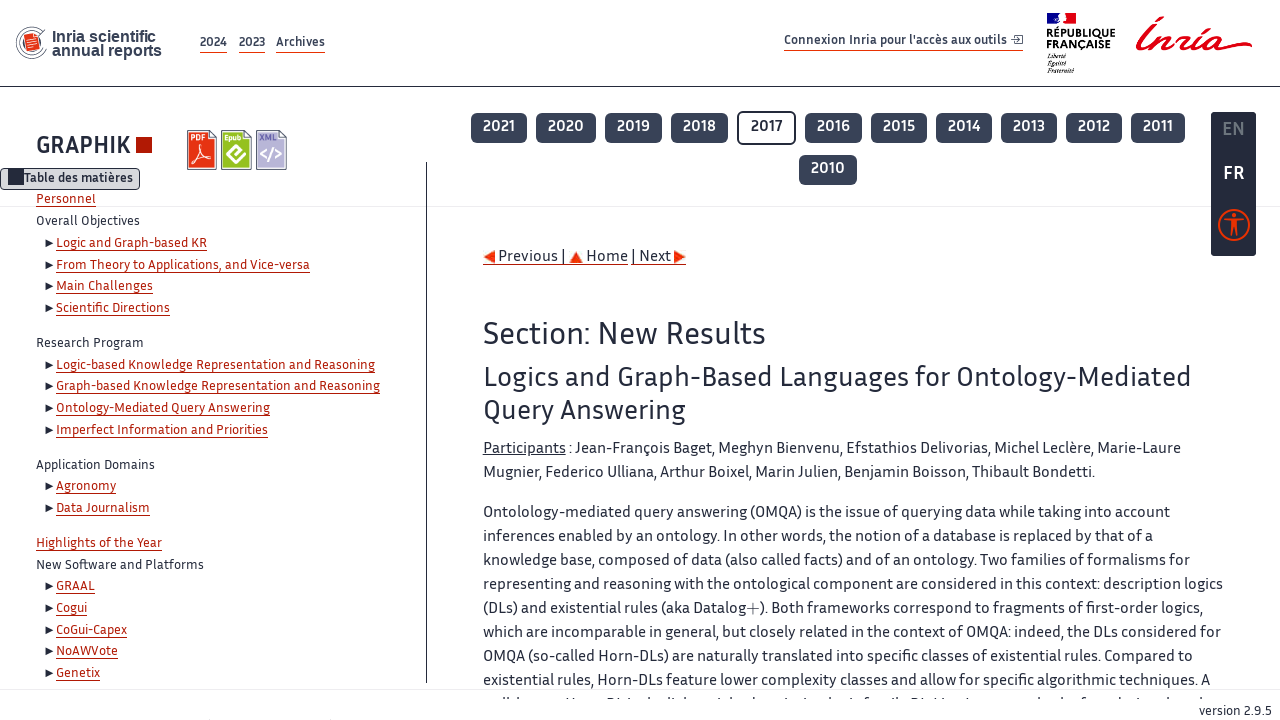

--- FILE ---
content_type: text/html; charset=UTF-8
request_url: https://radar.inria.fr/report/2017/graphik/uid65.html
body_size: 10163
content:
<!DOCTYPE html>
<html lang="fr">
	<head>
		<meta charset="UTF-8">
		<title>
			 GRAPHIK - 2017  - Rapport annuel d'activité 		</title>
		<meta name="viewport" content="width=device-width, initial-scale=1">
		<meta name="description" content="">
		<meta property="og:url" content="">
		<meta name="author" content="">
		<meta name="Keywords" content="">
		<meta name="Robots" content="">
					<link rel="shorticut icon" href="/images/favicon.ico">
			<link rel="stylesheet" href="/fonts/InriaSansWeb/fonts.css"/>
			<link rel="stylesheet" href="/build/app.c98f9684.css">
			<link rel="stylesheet" href="/build/accessconfig-css.d2939d14.css">

							<script src="/build/runtime.c74bae4c.js" defer></script><script src="/build/450.50132919.js" defer></script><script src="/build/625.5c116b42.js" defer></script><script src="/build/760.5f177bf5.js" defer></script><script src="/build/585.4025f623.js" defer></script><script src="/build/app.9d54d9e5.js" defer></script>
			<script src="/build/177.e6786253.js" defer></script><script src="/build/accessconfig-js.583128eb.js" defer></script>
				    <!-- extra head for year 2017-->
    <script id="MathJax-script" defer src="https://cdn.jsdelivr.net/npm/mathjax@3/es5/tex-mml-chtml.js"></script>
    <script src="/build/hide-button.536b20e4.js" defer></script>
            <link rel="stylesheet" href="/build/raweb.b7cc174e.css">
        <!-- end extra head -->

	</head>
	<body id="body">

		<nav role="navigation" id="nav-quick-access">
    <ul class="list-unstyled">
        <li><a class="quick-access-link" href="#main-content">Contenu principal</a></li>
        <li><a class="quick-access-link" href="/sitemap">Plan du site</a></li>
        <li><a class="quick-access-link" href="/accessibilite">Accessibilité</a></li>
        <li><a class="quick-access-link" href="/search">Rechercher</a></li>
    </ul>
</nav>

		<div id="settings" class="d-flex flex-column">
                        <a id= "change-to-lang" title=" EN: utiliser la langue anglaise"
               href="/change-locale/en"
               class=" text-decoration-none border-0  fs-19px">
                <span class="fw-bold  text-secondary ">EN</span>
            </a>
                                <span id= "current-lang" class="current-lang fw-bold  text-white text-decoration-none border-0  fs-19px"
                  title="Langue actuelle fr">FR</span>
                <div id="accessconfig" data-accessconfig-buttonname="Paramètres d&#039;accessibilité"
         data-accessconfig-params='{ "Prefix" : "a42-ac", "ContainerClass" : "","ModalCloseButton" : "","ModalTitle" : "","FormFieldset" : "","FormFieldsetLegend" : "","FormRadio" : "", "Justification": false, "Contrast": false}'>
        <button title="Accessibilité" class="bg-transparent border-0 "
                data-accessconfig-button="true">
            <i aria-hidden="true"  class="bi bi-universal-access-circle a11y-icon"></i>
        </button>
    </div>
</div>
		<div id="radar-rex-app">
			<nav role="navigation" id="nav-quick-access">
    <ul class="list-unstyled">
        <li><a class="quick-access-link" href="#main-content">Contenu principal</a></li>
        <li><a class="quick-access-link" href="/sitemap">Plan du site</a></li>
        <li><a class="quick-access-link" href="/accessibilite">Accessibilité</a></li>
        <li><a class="quick-access-link" href="/search">Rechercher</a></li>
    </ul>
</nav>

			<div id="settings" class="d-flex flex-column">
                        <a id= "change-to-lang" title=" EN: utiliser la langue anglaise"
               href="/change-locale/en"
               class=" text-decoration-none border-0  fs-19px">
                <span class="fw-bold  text-secondary ">EN</span>
            </a>
                                <span id= "current-lang" class="current-lang fw-bold  text-white text-decoration-none border-0  fs-19px"
                  title="Langue actuelle fr">FR</span>
                <div id="accessconfig" data-accessconfig-buttonname="Paramètres d&#039;accessibilité"
         data-accessconfig-params='{ "Prefix" : "a42-ac", "ContainerClass" : "","ModalCloseButton" : "","ModalTitle" : "","FormFieldset" : "","FormFieldsetLegend" : "","FormRadio" : "", "Justification": false, "Contrast": false}'>
        <button title="Accessibilité" class="bg-transparent border-0 "
                data-accessconfig-button="true">
            <i aria-hidden="true"  class="bi bi-universal-access-circle a11y-icon"></i>
        </button>
    </div>
</div>
			<div class="d-flex flex-column align-items-stretch wrapper">
				<header>
					<nav role="navigation" class="navbar navbar-expand-lg navbar-light bg-white border-top-0 border-end-0 border-start-0 navbarHtmlContent navbar-desktop-nav">
	<div class="container-fluid">
		<a class="navbar-brand border-white navbar-brand-link" href="/" title="Page d&#039;accueil - Rapports scientifiques annuels Inria"><img lang="en" src="/build/images/REx_icon.svg" class="logoRexRadarExploitation" alt="Inria scientific annual reports"></a>
		<button id="offcanvas-main-menu-button" class="navbar-toggler shadow-none btn-navbar-toogler border-white" data-bs-toggle="offcanvas" data-bs-target="#offcanvas-main-menu" title="Voir le menu" aria-controls="offcanvas-main-menu">
			<span class="navbar-toggler-icon"></span>
		</button>

		<div class="collapse navbar-collapse">
			<ul class="navbar-nav me-auto mb-2 mb-lg-0 d-flex flex-row archive-list-year">
                   <li class="nav-item mt-3">
            <a class="fw-bold nav-link underlineHref"
               href="/archive/2024"
               title="2024 annual reports">
                2024
            </a>
        </li>
             
              
                   <li class="nav-item mt-3">
            <a class="fw-bold nav-link underlineHref"
               href="/archive/2023"
               title="2023 annual reports">
                2023
            </a>
        </li>
             
              
        <li class="nav-item mt-3">
        <a class="nav-link fw-bold underlineHref" href="/archives"
           title="Toutes les archives">
            Archives        </a>
    </li>
</ul>
										<a id="login-link" href="/casauth" class="underlineHref fw-bold mb-4 me-4 navbar-brand mt-3 tools-link">
					Connexion Inria pour l&#039;accès aux outils
					<i aria-hidden="true" class="bi bi-box-arrow-in-right"></i>
				</a>
						<a class="navbar-brand logo-inria" href="https://www.inria.fr/fr" target="_blank">
				<img src="/images/RF-Inria_Logo_RVB.png" class="logoInria img-fluid" alt="Logo République Française Liberté Egalité Fraternité Inria">
			</a>
		</div>


	</div>
</nav>
<nav role="navigation" class="offcanvas offcanvas-start" data-bs-scroll="true" tabindex="-1" id="offcanvas-main-menu" aria-label="Main navigation">
	<div class="offcanvas-header">
		<a class="navbar-brand border-white" href="/" title="Page d&#039;accueil - Rapports scientifiques annuels Inria"><img src="/build/images/REx_icon.svg" lang="en" class="logoRexRadarExploitation" alt="Rapports annuels scientifique Inria"></a>
		<a target="_blank" href="https://www.inria.fr/fr" class="border-white fw-bold color-gris-fonce logo-inria" title="Inria home page}">
                        <img src="/images/RF-Inria_Logo_RVB.png" class="logoInria" alt="Inria">

        </a>
	</div>
	<div class="offcanvas-body">
		<ul class="list-group list-group-flush">
							<li class="list-group-item color-gris-fonce mt-2">
					<a href="/casauth" class="btn btn-primary shadow-none btn-sm w-100 border-0 bg-color-gris-fonce">
						Connexion Inria pour l&#039;accès aux outils
						<i aria-hidden="true" class="bi bi-box-arrow-in-right"></i>
					</a>
				</li>
						<li class="list-group-item fw-bold color-gris-fonce">
				<button data-bs-toggle="collapse" class="btn btn-light" data-bs-target="#ra-explanation-in-menu" aria-expanded="false" aria-controls="ra-explanation-in-menu">À propos des rapports d'activité					<i class="bi bi-chevron-down float-end mt-1 ms-3"></i>
				</button>

				<div class="collapse" id="ra-explanation-in-menu">
					<p class="p-2">
						Les équipes de recherche d&#039;Inria produisent un rapport d&#039;activité annuel présentant leurs activités et leurs résultats de l&#039;année. Ces rapports incluent les membres de l&#039;équipe, le programme scientifique, le logiciel développé par l&#039;équipe et les nouveaux résultats de l&#039;année. Le rapport décrit également les subventions, les contrats et les activités de diffusion et d&#039;enseignement. Enfin, le rapport donne la liste des publications de l&#039;année.					</p>
				</div>
			</li>
			<li class="list-group-item fw-bold color-gris-fonce">
				<button data-bs-toggle="collapse" class="btn btn-light" data-bs-target="#list-archive-mobile-menu" aria-expanded="false" aria-controls="list-archive-mobile-menu">Accès aux archives des rapports					<i class="bi bi-chevron-down float-end mt-1 ms-3"></i>
				</button>
			</li>
			<li class="collapse list-group-item " id="list-archive-mobile-menu">
				<div class="d-flex flex-wrap text-center year-short-list">
											<a class="nav-link fw-bold border-white color-rouge-fonce" href="/archive/2024" title="Rapports annuels 2024">
							2024
						</a>
											<a class="nav-link fw-bold border-white color-rouge-fonce" href="/archive/2023" title="Rapports annuels 2023">
							2023
						</a>
											<a class="nav-link fw-bold border-white color-rouge-fonce" href="/archive/2022" title="Rapports annuels 2022">
							2022
						</a>
											<a class="nav-link fw-bold border-white color-rouge-fonce" href="/archive/2021" title="Rapports annuels 2021">
							2021
						</a>
											<a class="nav-link fw-bold border-white color-rouge-fonce" href="/archive/2020" title="Rapports annuels 2020">
							2020
						</a>
									</div>
				<div class="list-group-item color-gris-fonce mt-2">
					<a href="/archives" class="fw-bold border-white color-gris-fonce">Toutes les archives</a>
				</div>
			</li>

						<li class="list-group-item color-gris-fonce mt-2">
				<a href="/sitemap" class="border-white fw-bold color-gris-fonce">Plan du site</a>
			</li>
			<li class="list-group-item color-gris-fonce mt-2">
				<a href="/mentions-legales" class="border-white fw-bold color-gris-fonce">Mentions légales</a>
			</li>
			<li class="list-group-item color-gris-fonce mt-2">
				<a href="/accessibilite" class="border-white fw-bold color-gris-fonce">Accessibilité
					- non
					                    conforme</a>
			</li>
			<li class="list-group-item mt-2">
				<div id="accessconfig-mobile" data-accessconfig-buttonname="Paramètres d’accessibilité" data-accessconfig-params='{ "Prefix" : "a42-ac", "ContainerClass" : "","ModalCloseButton" : "","ModalTitle" : "","FormFieldset" : "","FormFieldsetLegend" : "","FormRadio" : ""}'>
					<button class="bg-transparent border-0 fw-bold color-gris-fonce " data-accessconfig-button="true">
						<i aria-hidden="true" class="bi bi-universal-access-circle a11y-icon"></i>
						Paramètres d&#039;accessibilité
					</button>
				</div>

			</li>
			<li class="list-group-item fw-bold color-gris-fonce mt-2">
				<div class="d-flex flex-wrap justify-content-between">
																		<a href="/change-locale/en" class="text-decoration-none border-0" title="">
								<p class="fw-bold  color-rouge-fonce ">FRANCAIS</p>
							</a>
							|
							<a href="/change-locale/en" class="text-decoration-none border-0" title="Traduire en Anglais">
								<p class="fw-bold  color-rouge-fonce  float-end me-3">ANGLAIS</p>
							</a>
																										</div>

			</li>
		</ul>
	</div>
</nav>
									</header>
								<main id="main-content" class="scrollable-zone">     <div id="report-header" class="container-fluid hidden-in-mobile-view report-header">
        <div id="report-info-wrapper" class="row">
            <div class="col-lg-4">
                <div class="report-links">
                    <a href="https://inria.fr/en/graphik" class="fw-bold border-white link-to-team-site"
                       lang="fr" target="_blank"
                       title="Site web de l&#039;équipe GRAPHIK">GRAPHIK</a>
                    <section
        class="report-document-section"
     aria-label="Documents du rapport graphik 2017"
     title="Documents du rapport graphik 2017">
    <ul class="document-list">
                                            <li>
                    <a href="/rapportsactivite/RA2017/graphik/graphik.pdf" target="_blank"  title="version PDF" class="border-white">
                        <img src="/images/Pdf_picto_x2.png"
                             alt="version PDF"
                             class="picto-document me-1">
                    </a>
                </li>
                                                                                    <li>
                    <a href="/rapportsactivite/RA2017/graphik/graphik.epub"
                       title="Version ePub"
                       class="border-white">
                        <img src=" /images/Epub_picto_x2.png"
                             alt="Version ePub" class="picto-document me-1">
                    </a>
                </li>
                                                                                                                                <li>
                    <a href="/rapportsactivite/RA2017/graphik/graphik.xml" target="_blank" title="Version XML"
                       class="border-white">
                        <img src="/images/Xml_picto_x2.png"
                             alt="Version XML" class="picto-document me-1">
                    </a>
                </li>
                        </ul>
</section>


                </div>
            </div>
            <div class="col">
                    <nav role='navigation'
         class="text-center report-year-list"
         aria-label="Rapports de l&#039;équipe graphik par année">
        <ul class="list-unstyled">
                                                <li class="unselected-year d-inline-flex">
                        <a href="/report/2021/graphik" title="2021 (nouvel onglet) "
                           class="text-white border-0 fw-bold text-decoration-none" target="_blank">2021</a>
                    </li>
                                                                <li class="unselected-year d-inline-flex">
                        <a href="/report/2020/graphik" title="2020 (nouvel onglet) "
                           class="text-white border-0 fw-bold text-decoration-none" target="_blank">2020</a>
                    </li>
                                                                <li class="unselected-year d-inline-flex">
                        <a href="/report/2019/graphik" title="2019 (nouvel onglet) "
                           class="text-white border-0 fw-bold text-decoration-none" target="_blank">2019</a>
                    </li>
                                                                <li class="unselected-year d-inline-flex">
                        <a href="/report/2018/graphik" title="2018 (nouvel onglet) "
                           class="text-white border-0 fw-bold text-decoration-none" target="_blank">2018</a>
                    </li>
                                                                <li class="selected-year d-inline-flex" title="graphik 2017: année sélectionnée">
                        <span class="border-0 fw-bold text-decoration-none">2017</span>
                    </li>
                                                                <li class="unselected-year d-inline-flex">
                        <a href="/report/2016/graphik" title="2016 (nouvel onglet) "
                           class="text-white border-0 fw-bold text-decoration-none" target="_blank">2016</a>
                    </li>
                                                                <li class="unselected-year d-inline-flex">
                        <a href="/report/2015/graphik" title="2015 (nouvel onglet) "
                           class="text-white border-0 fw-bold text-decoration-none" target="_blank">2015</a>
                    </li>
                                                                <li class="unselected-year d-inline-flex">
                        <a href="/report/2014/graphik" title="2014 (nouvel onglet) "
                           class="text-white border-0 fw-bold text-decoration-none" target="_blank">2014</a>
                    </li>
                                                                <li class="unselected-year d-inline-flex">
                        <a href="/report/2013/graphik" title="2013 (nouvel onglet) "
                           class="text-white border-0 fw-bold text-decoration-none" target="_blank">2013</a>
                    </li>
                                                                <li class="unselected-year d-inline-flex">
                        <a href="/report/2012/graphik" title="2012 (nouvel onglet) "
                           class="text-white border-0 fw-bold text-decoration-none" target="_blank">2012</a>
                    </li>
                                                                <li class="unselected-year d-inline-flex">
                        <a href="/report/2011/graphik" title="2011 (nouvel onglet) "
                           class="text-white border-0 fw-bold text-decoration-none" target="_blank">2011</a>
                    </li>
                                                                <li class="unselected-year d-inline-flex">
                        <a href="/report/2010/graphik" title="2010 (nouvel onglet) "
                           class="text-white border-0 fw-bold text-decoration-none" target="_blank">2010</a>
                    </li>
                                    </ul>
    </nav>

            </div>
        </div>
    </div>
    <span id="button-toggle-toc-wrapper" class="hidden-in-mobile-view">
            <button id="button-toggle-toc"
                    class="hide-button btn shadow-none btn-sm"
                    data-element-id="ra-toc"
                    data-initial-state="open"
                    data-open-title="Table des matières"
                    data-aria-label-open="Ouvrir la table des matières"
                    data-close-title="Table des matières"
                    data-aria-label-close="Fermer la table des matières"
            ></button>
        </span>

        <div id="toc-in-mobile-view"
     class="show-in-mobile-view">
    <div class="d-flex flex-wrap justify-content-between ">
        <h5 class="mt-2"><a href="http://team.inria.fr/graphik" class="fw-bold border-white"
                            title="Site web de l&#039;équipe graphik%"
                            target="_blank">GRAPHIK - 2017 </a></h5>
        <nav role="navigation" aria-label="Accès au sommaire">
            <button class="btn btn-danger btn-sm shadow-none bg-transparent text-dark float-end fw-bold mt-1 border-2 rounded border-color-orange-inria"
                    data-bs-toggle="offcanvas" data-bs-target="#mobile-menu-html-content"

                    aria-controls="mobile-menu-html-content">Sommaire</button>
        </nav>
    </div>
    <div class="offcanvas offcanvas-end"
         aria-label="Table des matières"
         tabindex="-1"
         id="mobile-menu-html-content">
        <div class="offcanvas-header">
            <h5 lang="fr"><a href="http://team.inria.fr/graphik" class="fw-bold border-white"
                                                   title="Site web de l&#039;équipe graphik%"
                                                   target="_blank">GRAPHIK - 2017 </a>
            </h5>
            <button type="button" class="btn-close text-reset" data-bs-dismiss="offcanvas"
                    aria-label="Fermer"></button>
        </div>
        <div class="offcanvas-body">
            <div class="tdmdiv">
      <div class="logo">
        <a href="http://www.inria.fr">
          <img alt="Inria" src="/rapportsactivite/RA2017/graphik/../static/img/icons/logo_INRIA-coul.jpg" style="align:bottom; border:none"></img>
        </a>
      </div>
      <div class="TdmEntry">
        <div class="tdmentete">
          <a href="uid0.html">Project-Team Graphik</a>
        </div>
        <span>
          <a href="uid1.html">Personnel</a>
        </span>
      </div>
      <div class="TdmEntry">Overall Objectives<ul><li><a href="./uid3.html">Logic and Graph-based KR</a></li><li><a href="./uid4.html">From Theory to Applications, and Vice-versa</a></li><li><a href="./uid8.html">Main Challenges</a></li><li><a href="./uid12.html">Scientific Directions</a></li></ul></div>
      <div class="TdmEntry">Research Program<ul><li><a href="uid19.html&#xA;&#x9;&#x9;  ">Logic-based Knowledge Representation and Reasoning</a></li><li><a href="uid20.html&#xA;&#x9;&#x9;  ">Graph-based Knowledge Representation and Reasoning</a></li><li><a href="uid21.html&#xA;&#x9;&#x9;  ">Ontology-Mediated Query Answering</a></li><li><a href="uid24.html&#xA;&#x9;&#x9;  ">Imperfect Information and Priorities</a></li></ul></div>
      <div class="TdmEntry">Application Domains<ul><li><a href="uid31.html&#xA;&#x9;&#x9;  ">Agronomy</a></li><li><a href="uid32.html&#xA;&#x9;&#x9;  ">Data Journalism</a></li></ul></div>
      <div class="TdmEntry">
        <a href="./uid37.html">Highlights of the Year</a>
      </div>
      <div class="TdmEntry">New Software and Platforms<ul><li><a href="uid40.html&#xA;&#x9;&#x9;  ">GRAAL</a></li><li><a href="uid45.html&#xA;&#x9;&#x9;  ">Cogui</a></li><li><a href="uid50.html&#xA;&#x9;&#x9;  ">CoGui-Capex</a></li><li><a href="uid54.html&#xA;&#x9;&#x9;  ">NoAWVote</a></li><li><a href="uid59.html&#xA;&#x9;&#x9;  ">Genetix</a></li></ul></div>
      <div class="TdmEntry">New Results<ul><li class="tdmActPage"><a href="uid65.html&#xA;&#x9;&#x9;  ">Logics and Graph-Based Languages for Ontology-Mediated Query Answering</a></li><li><a href="uid77.html&#xA;&#x9;&#x9;  ">Dealing with Imperfect Information</a></li><li><a href="uid86.html&#xA;&#x9;&#x9;  ">Miscellaneous</a></li></ul></div>
      <div class="TdmEntry">Bilateral Contracts and Grants with Industry<ul><li><a href="uid95.html&#xA;&#x9;&#x9;  ">Bilateral Grants with Industry</a></li></ul></div>
      <div class="TdmEntry">Partnerships and Cooperations<ul><li><a href="uid98.html&#xA;&#x9;&#x9;  ">National Initiatives</a></li><li><a href="uid125.html&#xA;&#x9;&#x9;  ">European Initiatives</a></li><li><a href="uid130.html&#xA;&#x9;&#x9;  ">International Initiatives</a></li><li><a href="uid140.html&#xA;&#x9;&#x9;  ">International Research Visitors</a></li></ul></div>
      <div class="TdmEntry">Dissemination<ul><li><a href="uid147.html&#xA;&#x9;&#x9;  ">Promoting Scientific Activities</a></li><li><a href="uid203.html&#xA;&#x9;&#x9;  ">Teaching - Supervision - Juries</a></li><li><a href="uid218.html&#xA;&#x9;&#x9;  ">Popularization</a></li></ul></div>
      <div class="TdmEntry">
        <div>Bibliography</div>
      </div>
      <div class="TdmEntry">
        <ul>
          <li>
            <a href="bibliography.html" id="tdmbibentmajor">Major publications</a>
          </li>
          <li>
            <a href="bibliography.html#year" id="tdmbibentyear">Publications of the year</a>
          </li>
          <li>
            <a href="bibliography.html#References" id="tdmbibentfoot">References in notes</a>
          </li>
        </ul>
      </div>
    </div>
        </div>
    </div>
</div>
    <div class="show-in-mobile-view">
            <nav role='navigation'
         class="text-center report-year-list"
         aria-label="Rapports de l&#039;équipe graphik par année">
        <ul class="list-unstyled">
                                                <li class="unselected-year d-inline-flex">
                        <a href="/report/2021/graphik" title="2021 (nouvel onglet) "
                           class="text-white border-0 fw-bold text-decoration-none" target="_blank">2021</a>
                    </li>
                                                                <li class="unselected-year d-inline-flex">
                        <a href="/report/2020/graphik" title="2020 (nouvel onglet) "
                           class="text-white border-0 fw-bold text-decoration-none" target="_blank">2020</a>
                    </li>
                                                                <li class="unselected-year d-inline-flex">
                        <a href="/report/2019/graphik" title="2019 (nouvel onglet) "
                           class="text-white border-0 fw-bold text-decoration-none" target="_blank">2019</a>
                    </li>
                                                                <li class="unselected-year d-inline-flex">
                        <a href="/report/2018/graphik" title="2018 (nouvel onglet) "
                           class="text-white border-0 fw-bold text-decoration-none" target="_blank">2018</a>
                    </li>
                                                                <li class="selected-year d-inline-flex" title="graphik 2017: année sélectionnée">
                        <span class="border-0 fw-bold text-decoration-none">2017</span>
                    </li>
                                                                <li class="unselected-year d-inline-flex">
                        <a href="/report/2016/graphik" title="2016 (nouvel onglet) "
                           class="text-white border-0 fw-bold text-decoration-none" target="_blank">2016</a>
                    </li>
                                                                <li class="unselected-year d-inline-flex">
                        <a href="/report/2015/graphik" title="2015 (nouvel onglet) "
                           class="text-white border-0 fw-bold text-decoration-none" target="_blank">2015</a>
                    </li>
                                                                <li class="unselected-year d-inline-flex">
                        <a href="/report/2014/graphik" title="2014 (nouvel onglet) "
                           class="text-white border-0 fw-bold text-decoration-none" target="_blank">2014</a>
                    </li>
                                                                <li class="unselected-year d-inline-flex">
                        <a href="/report/2013/graphik" title="2013 (nouvel onglet) "
                           class="text-white border-0 fw-bold text-decoration-none" target="_blank">2013</a>
                    </li>
                                                                <li class="unselected-year d-inline-flex">
                        <a href="/report/2012/graphik" title="2012 (nouvel onglet) "
                           class="text-white border-0 fw-bold text-decoration-none" target="_blank">2012</a>
                    </li>
                                                                <li class="unselected-year d-inline-flex">
                        <a href="/report/2011/graphik" title="2011 (nouvel onglet) "
                           class="text-white border-0 fw-bold text-decoration-none" target="_blank">2011</a>
                    </li>
                                                                <li class="unselected-year d-inline-flex">
                        <a href="/report/2010/graphik" title="2010 (nouvel onglet) "
                           class="text-white border-0 fw-bold text-decoration-none" target="_blank">2010</a>
                    </li>
                                    </ul>
    </nav>

        <section
        class="report-document-section"
     aria-label="Documents du rapport graphik 2017"
     title="Documents du rapport graphik 2017">
    <ul class="document-list">
                                            <li>
                    <a href="/rapportsactivite/RA2017/graphik/graphik.pdf" target="_blank"  title="version PDF" class="border-white">
                        <img src="/images/Pdf_picto_x2.png"
                             alt="version PDF"
                             class="picto-document me-1">
                    </a>
                </li>
                                                                                    <li>
                    <a href="/rapportsactivite/RA2017/graphik/graphik.epub"
                       title="Version ePub"
                       class="border-white">
                        <img src=" /images/Epub_picto_x2.png"
                             alt="Version ePub" class="picto-document me-1">
                    </a>
                </li>
                                                                                                                                <li>
                    <a href="/rapportsactivite/RA2017/graphik/graphik.xml" target="_blank" title="Version XML"
                       class="border-white">
                        <img src="/images/Xml_picto_x2.png"
                             alt="Version XML" class="picto-document me-1">
                    </a>
                </li>
                        </ul>
</section>


    </div>

        

    <div class="container-fluid" id="report-content" lang="en">
        <div class="row">
            <div id="ra-toc" class="col-lg-4 left-column">


                <div class="content-html-sidebar">
                    <div class="tdmdiv">
      <div class="logo">
        <a href="http://www.inria.fr">
          <img alt="Inria" src="/rapportsactivite/RA2017/graphik/../static/img/icons/logo_INRIA-coul.jpg" style="align:bottom; border:none"></img>
        </a>
      </div>
      <div class="TdmEntry">
        <div class="tdmentete">
          <a href="uid0.html">Project-Team Graphik</a>
        </div>
        <span>
          <a href="uid1.html">Personnel</a>
        </span>
      </div>
      <div class="TdmEntry">Overall Objectives<ul><li><a href="./uid3.html">Logic and Graph-based KR</a></li><li><a href="./uid4.html">From Theory to Applications, and Vice-versa</a></li><li><a href="./uid8.html">Main Challenges</a></li><li><a href="./uid12.html">Scientific Directions</a></li></ul></div>
      <div class="TdmEntry">Research Program<ul><li><a href="uid19.html&#xA;&#x9;&#x9;  ">Logic-based Knowledge Representation and Reasoning</a></li><li><a href="uid20.html&#xA;&#x9;&#x9;  ">Graph-based Knowledge Representation and Reasoning</a></li><li><a href="uid21.html&#xA;&#x9;&#x9;  ">Ontology-Mediated Query Answering</a></li><li><a href="uid24.html&#xA;&#x9;&#x9;  ">Imperfect Information and Priorities</a></li></ul></div>
      <div class="TdmEntry">Application Domains<ul><li><a href="uid31.html&#xA;&#x9;&#x9;  ">Agronomy</a></li><li><a href="uid32.html&#xA;&#x9;&#x9;  ">Data Journalism</a></li></ul></div>
      <div class="TdmEntry">
        <a href="./uid37.html">Highlights of the Year</a>
      </div>
      <div class="TdmEntry">New Software and Platforms<ul><li><a href="uid40.html&#xA;&#x9;&#x9;  ">GRAAL</a></li><li><a href="uid45.html&#xA;&#x9;&#x9;  ">Cogui</a></li><li><a href="uid50.html&#xA;&#x9;&#x9;  ">CoGui-Capex</a></li><li><a href="uid54.html&#xA;&#x9;&#x9;  ">NoAWVote</a></li><li><a href="uid59.html&#xA;&#x9;&#x9;  ">Genetix</a></li></ul></div>
      <div class="TdmEntry">New Results<ul><li class="tdmActPage"><a href="uid65.html&#xA;&#x9;&#x9;  ">Logics and Graph-Based Languages for Ontology-Mediated Query Answering</a></li><li><a href="uid77.html&#xA;&#x9;&#x9;  ">Dealing with Imperfect Information</a></li><li><a href="uid86.html&#xA;&#x9;&#x9;  ">Miscellaneous</a></li></ul></div>
      <div class="TdmEntry">Bilateral Contracts and Grants with Industry<ul><li><a href="uid95.html&#xA;&#x9;&#x9;  ">Bilateral Grants with Industry</a></li></ul></div>
      <div class="TdmEntry">Partnerships and Cooperations<ul><li><a href="uid98.html&#xA;&#x9;&#x9;  ">National Initiatives</a></li><li><a href="uid125.html&#xA;&#x9;&#x9;  ">European Initiatives</a></li><li><a href="uid130.html&#xA;&#x9;&#x9;  ">International Initiatives</a></li><li><a href="uid140.html&#xA;&#x9;&#x9;  ">International Research Visitors</a></li></ul></div>
      <div class="TdmEntry">Dissemination<ul><li><a href="uid147.html&#xA;&#x9;&#x9;  ">Promoting Scientific Activities</a></li><li><a href="uid203.html&#xA;&#x9;&#x9;  ">Teaching - Supervision - Juries</a></li><li><a href="uid218.html&#xA;&#x9;&#x9;  ">Popularization</a></li></ul></div>
      <div class="TdmEntry">
        <div>Bibliography</div>
      </div>
      <div class="TdmEntry">
        <ul>
          <li>
            <a href="bibliography.html" id="tdmbibentmajor">Major publications</a>
          </li>
          <li>
            <a href="bibliography.html#year" id="tdmbibentyear">Publications of the year</a>
          </li>
          <li>
            <a href="bibliography.html#References" id="tdmbibentfoot">References in notes</a>
          </li>
        </ul>
      </div>
    </div>
                </div>
            </div>
            <div id="ra-content" class="col-lg main-column scrollable-zone mt-3">
                <div class="content-report d-flex flex-column mt-1 ps-4 pe-4">
                    <div class="report-content">
                        <div id="main">
      
      
      <br></br>
      <div class="bottomNavigation">
        <div class="tail_aucentre">
          <a accesskey="P" href="./uid59.html"><img alt="previous" src="/rapportsactivite/RA2017/graphik/../static/img/icons/previous_motif.jpg" style="align:bottom; border:none"></img> Previous | </a>
          <a accesskey="U" href="./uid0.html"><img alt="up" src="/rapportsactivite/RA2017/graphik/../static/img/icons/up_motif.jpg" style="align:bottom; border:none"></img>  Home</a>
          <a accesskey="N" href="./uid77.html"> | Next <img alt="next" src="/rapportsactivite/RA2017/graphik/../static/img/icons/next_motif.jpg" style="align:bottom; border:none"></img></a>
        </div>
        <br></br>
      </div>
      <div id="textepage">
        
        <h2>Section: 
      New Results</h2>
        <h3 class="titre3">Logics and Graph-Based Languages for Ontology-Mediated Query Answering</h3>
        <p class="participants"><span class="part">Participants</span> :
	Jean-François Baget, Meghyn Bienvenu, Efstathios Delivorias, Michel Leclère, Marie-Laure Mugnier, Federico Ulliana, Arthur Boixel, Marin Julien, Benjamin Boisson, Thibault Bondetti.</p>
        <p>Ontolology-mediated query answering (OMQA) is the issue of querying data while taking into account inferences enabled by an ontology.
In other words, the notion of a database is replaced by that of a knowledge base, composed of data
(also called facts) and of an ontology. Two families of formalisms for representing and reasoning with the
ontological component are considered in this context: description logics (DLs) and existential rules (aka Datalog<span class="math"><math xmlns="http://www.w3.org/1998/Math/MathML"><mo>+</mo></math></span>).
Both frameworks correspond to fragments of first-order logics, which are incomparable in general,
but closely related in the context of OMQA: indeed, the DLs considered for OMQA (so-called Horn-DLs) are naturally translated into specific classes of existential rules.
Compared to existential rules, Horn-DLs feature lower
complexity classes and allow for specific algorithmic techniques. A well-known Horn-DL is the lightweight description logic family DL-Lite.
Importantly, the foundational work carried by the KR community led to the definition of several W3C standards for Semantic Web languages, namely the family of OWL languages. For example, DL-Lite corresponds to OWL 2 QL, a dialect of OWL 2 with polynomial conjunctive query answering (in terms of data complexity; conjunctive queries are the basic and most frequent relational database queries).
Furthermore, the ontology-based paradigm for data access is also supported by commercial systems, such as Oracle 11g, which offers a module dedicated to Semantic Web technologies (<a href="https://docs.oracle.com/cd/B28359_01/appdev.111/b28397/toc.htm">https://docs.oracle.com/cd/B28359_01/appdev.111/b28397/toc.htm</a>).</p>
        <p>This year, we further investigated OMQA with both description logics and existential rules. We also broadened this research line, by investigating ontological languages for non-relational data, hereby continuing the work initiated last year on OMQA for key-value stores.</p>
        <a name="uid66"></a>
        <h4 class="titre4">Ontology-Mediated Query Answering in the Description Logics Framework</h4>
        <p>The OWL 2 QL profile, based upon the DL-Lite family, is a popular ontology language for applications involving large amounts of data. OWL 2 QL possesses the first-order rewritability property, meaning that conjunctive query answering can be reduced to database query evaluation by means of query rewriting. However, query rewriting can be costly and/or produce rewritten queries that are hard to evaluate, so it is important to understand when and how one can construct small and efficient rewritings, and more generally, under which conditions can OWL 2 QL be queried effectively. Building upon our earlier work, we explored these questions together with colleagues from Birkbeck College and the Free University of Bozen-Bolzano.</p>
        <p>First, we studied the overhead of answering ontology-mediated queries (OMQs) in ontology-based data access compared to evaluating their underlying tree-shaped and bounded treewidth conjunctive queries (CQs). We showed that OMQs with bounded-depth ontologies have nonrecursive datalog (NDL) rewritings that can be constructed and evaluated in LOGCFL (a strict subclass of PTIME) for combined complexity, even in NL if their CQs are tree-shaped with a bounded number of leaves, and so incur no overhead in complexity-theoretic terms. For OMQs with arbitrary ontologies and bounded-leaf CQs, NDL-rewritings are constructed and evaluated in LOGCFL. We conducted experiments that demonstrate feasibility and scalability of our rewritings compared to standard NDL-rewritings.</p>
        <ul>
          <li>
            <p class="notaparagraph">
              <a name="uid67"> </a>
              <i>These results were published at </i>
              <i>
                <b>PODS 2017</b>
              </i>
              <i>
                <a href="./bibliography.html#graphik-2017-bid1">[22]</a>
              </i>
            </p>
          </li>
        </ul>
        <p>We investigated the parameterised complexity of answering tree-shaped ontology-mediated queries in OWL 2 QL under various restrictions on their ontologies and CQs. We proved that answering OMQs with tree-shaped CQs is not fixed-parameter tractable if the ontology depth is regarded as the parameter, and that answering OMQs with a fixed ontology (of infinite depth) is NP-complete for tree-shaped and LOGCFL for bounded-leaf CQs. Moreover, we constructed an ontology T such that answering OMQs (T, q) with tree-shaped CQs q is W[1]-hard if the number of leaves in q is regarded as the parameter. The number of leaves had previously been identified as an important characteristic of CQs as bounding it leads to tractable OMQ answering. Our result shows that treating it as a parameter does not make the problem fixed-parameter tractable, even for a fixed ontology.</p>
        <ul>
          <li>
            <p class="notaparagraph">
              <a name="uid68"> </a>
              <i>These results were published at </i>
              <i>
                <b>DL 2017</b>
              </i>
              <i>
                <a href="./bibliography.html#graphik-2017-bid2">[23]</a>
              </i>
            </p>
          </li>
        </ul>
        <a name="uid69"></a>
        <h4 class="titre4">Ontology-Mediated Query Answering in the Existential Rule Framework</h4>
        <p>The class of existential rules that naturally generalizes OWL 2 QL is called linear existential rules. Such rules have a body restricted to a single atom. Linear existential rules are in turn generalized by guarded existential rules, one of the main classes of existential rules.</p>
        <p>Building upon our work on OWL 2 QL (reported Section <a href="./uid65.html#uid66" title="Logics and Graph-Based Languages for Ontology-Mediated Query Answering">7.1.1</a>), we developed optimal rewriting-based methods for answering ontology-mediated queries (O,q) where O is a set of linear existential rules and q is a CQ of bounded hypertree width. Assuming that the arity of predicates is bounded, we show that polynomial-size nonrecursive Datalog rewritings can be constructed and executed in (i) LOGCFL for OMQs with ontologies of bounded existential depth; (ii) NL for OMQs with ontologies of bounded depth and CQs whose hypertree decompositions have a bounded number of leaves; (iii) LOGCFL for OMQs with acyclic CQs whose join trees have a bounded number of leaves.</p>
        <ul>
          <li>
            <p class="notaparagraph">
              <a name="uid70"> </a>
              <i>These results were published at </i>
              <i>
                <b>DL 2017</b>
              </i>
              <i>
                <a href="./bibliography.html#graphik-2017-bid3">[24]</a>
              </i>
            </p>
          </li>
        </ul>
        <p>While most work on ontology-mediated query answering considers conjunctive queries, navigational queries are gaining increasing attention. Last year, we conducted a first study of such queries in the setting of existential rules, focusing on linear rules and regular path queries. This year, in a continued collaboration with Michael Thomazo (Inria CEDAR), we have significantly extended these results by considering the problem of answering two-way conjunctive regular path queries (CRPQs) over knowledge bases whose ontology is given by a set of guarded existential rules. We first showed that for the subclass of linear existential rules, CRPQ answering is EXPTIME-complete in combined complexity and NL-complete in data complexity, matching the recently established bounds for answering non-conjunctive RPQs. For guarded rules, we gave a non-trivial reduction to the linear case, which allowed us to show that the complexity of CRPQ answering is the same as for CQs, namely 2EXPTIME-complete in combined complexity and PTIME-complete in data complexity.</p>
        <ul>
          <li>
            <p class="notaparagraph">
              <a name="uid71"> </a>
              <i>These results were published at </i>
              <i>
                <b>IJCAI 2017</b>
              </i>
              <i>
                <a href="./bibliography.html#graphik-2017-bid4">[20]</a>
              </i>
            </p>
          </li>
        </ul>
        <p>Besides, three internships (L3, Master 1 and Master 2) explored different aspects related to existential rules.</p>
        <a name="uid72"></a>
        <h4 class="titre4">Ontology-Mediated Query Answering on top of Key-Value Stores</h4>
        <p>Ontology-mediated query answering has been mainly investigated so far based on the assumption that data
conforms to relational structures (including RDF) and that the paradigm can be deployed on top of relational
databases with conjunctive queries at the core (e.g., in SQL or SPARQL). However, this is not the prominent
way on which data is today stored and exchanged, especially in the Web. Whether OMQA can be developed
for non-relational structures, like those shared by increasingly popular NOSQL languages sustaining Big-Data
analytics, has just begun to be investigated. Last year, we carried out the first study of OMQA for key-values stores,
which are systems providing fast and scalable access to JSON records
<a href="./bibliography.html#graphik-2017-bid5">[46]</a>.
We proposed a rule language to express domain knowledge, with rules being directly applicable to key-value stores, without any translation of JSON into another data model.
However, some limitations of our proposal were (1) the absence of correspondence with logic, the semantics remaining operational,
and (2) the need to drastically restrict the rules to ensure decidability.</p>
        <p>Building on this previous work, we pursued the investigation of a rule language for JSON records, together with colleagues from Inria Lille.
This yielded a novel rule language, with a natural translation into first-order logics, and more precisely into guarded existential rules.
From known results on existential rules, we got the decidability of query answering in our framework but only rough complexity bounds.
By establishing an interesting and
non-trivial connection to word rewriting, we were able to pinpoint
the exact combined complexity of query answering in
our framework and obtain promising tractability results for data complexity.
The upper bounds were proven using a query reformulation
technique, which can be implemented on top of key-value
stores, thereby exploiting their querying facilities.</p>
        <ul>
          <li>
            <p class="notaparagraph">
              <a name="uid73"> </a>
              <i>These results were published at </i>
              <i>
                <b>IJCAI 2017</b>
              </i>
              <i>
                <a href="./bibliography.html#graphik-2017-bid6">[21]</a>
              </i>
            </p>
          </li>
        </ul>
        <p>A master student project led to an implementation of OMQA for MongoDB tree-pattern queries and a subset of the proposed rule language featuring key inclusions and mandatory keys.
The system contains query rewriting procedures for data access as well as an optimization module for parallelizing the query reformulation process.</p>
        <ul>
          <li>
            <p class="notaparagraph">
              <a name="uid74"> </a>
              <i>Demo paper at </i>
              <i>
                <b>BDA 2017</b>
              </i>
              <i>
                <a href="./bibliography.html#graphik-2017-bid7">[31]</a>
              </i>
            </p>
          </li>
        </ul>
        <a name="uid75"></a>
        <h4 class="titre4">Applications to Computer Aided Design</h4>
        <p class="participants"><span class="part">Participant</span> :
	Federico Ulliana.</p>
        <p>Complementing the theoretical work on the OMQA issue, the team also participated in the building of OMQA-based systems applied to the field of CAD (Computer Aided Design).
We developed a system for querying and exploring complex 3D CAD models corresponding to the assembly of manufactory products (for example, an airplane wing).
Our system features a pipeline of two modules : a geometric analysis module which reasons on numeric features of the CAD model and a knowledge-based module which reasons on symbolic information which is extracted by the former module. The knowledge-based module exploits a geometry-ontology for manufactory assemblies, that we developed in collaboration with an expert. This allows for an automatic classification of the solids that appear in a 3D scene (for example, for labelling screws and bolts), but also for associating them their functional role (for example, planar supports, seals, rotating guides). By automatically annotating objects, we minimize the errors usually introduced by the manual processes of annotation.
Complex CAD models can therefore be queried by selecting objects and components based on the types (e.g., select all bolts of an airplane wing) or functions (e.g., planar supports) and the results of queries visualized in a 3D browser. This work is performed in the context of our collaboration with the Inria Imagine Team. A website <a href="http://3dassblyanlysis.gforge.inria.fr/3d/">http://3dassblyanlysis.gforge.inria.fr/3d/</a> gives a public access to a knowledge-based assembly example.</p>
        <ul>
          <li>
            <p class="notaparagraph"><a name="uid76"> </a><i>These results were published in </i><i><b>EGC 2017</b></i><i> and received a prize for </i>Best Application Paper<i></i></p>
          </li>
        </ul>
      </div>
      
      <br></br>
      <div class="bottomNavigation">
        <div class="tail_aucentre">
          <a accesskey="P" href="./uid59.html"><img alt="previous" src="/rapportsactivite/RA2017/graphik/../static/img/icons/previous_motif.jpg" style="align:bottom; border:none"></img> Previous | </a>
          <a accesskey="U" href="./uid0.html"><img alt="up" src="/rapportsactivite/RA2017/graphik/../static/img/icons/up_motif.jpg" style="align:bottom; border:none"></img>  Home</a>
          <a accesskey="N" href="./uid77.html"> | Next <img alt="next" src="/rapportsactivite/RA2017/graphik/../static/img/icons/next_motif.jpg" style="align:bottom; border:none"></img></a>
        </div>
        <br></br>
      </div>
    </div>
                    </div>
                </div>
            </div>
        </div>
    </div>
					</main>
				</div>
				<footer class="p-2 mt-2">
					<div class="d-flex flex-wrap gap-3">
	<nav role="navigation" id="footer-nav" class="flex-grow-1" aria-label="Footer">
		<ul>
			<li><a class="ms-3"href="/sitemap">Plan du site</a></li>
			<li><a class="ms-3"href="/mentions-legales">Mentions légales</a></li>

			<li><a lang="fr" class="ms-3"href="/accessibilite">Accessibilité : partiellement conforme</a></li>
		</ul>
	</nav>

	<p id="product-version" class="ml-auto">version
		2.9.5</p>

</div>
				</footer>
			</div>

		</body>
	</html>
